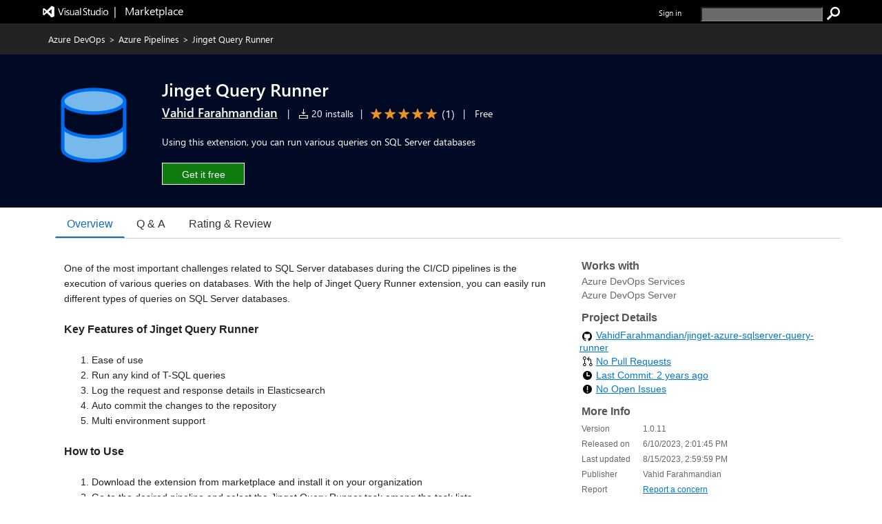

--- FILE ---
content_type: text/css
request_url: https://cdn.vsassets.io/v/M268_20260114.5/App_Themes/Default/Acquisition/Steps/BuyCustomizationEditControl.css
body_size: 375
content:
.price-control {
  display: flex;
}

.price-control .quantity-field {
  margin-bottom: 0px;
}

.price-control .quantity-field div {
  height: 26px;
}

.price-control .inner-textfield {
  width: 50px;
  padding: 0px;
  text-align: center;
}

.price-control .button-class {
  background: rgba( 234, 234, 234 ,  1 );
  background: rgba( var(--palette-neutral-8,234, 234, 234) ,  1 );
  width: 20px;
  height: 26px;
  border:  1px solid;
  border-color: rgba( 200, 200, 200 ,  1 );
  border-color: rgba( var(--palette-neutral-20,200, 200, 200) ,  1 );
}

.price-control .button-class span {
  line-height: 20px;
}

.price-control .button-class i {
  font-size: 10px;
  color: black;
  margin: 0;
}

.price-control .button-class:hover {
  background: rgba( 218, 218, 218 ,  1 );
  background: rgba( var(--palette-neutral-10,218, 218, 218) ,  1 );
}

.price-control .button-class.is-disabled {
  background-color: rgba( 244, 244, 244 ,  1 );
  background-color: rgba( var(--palette-neutral-4,244, 244, 244) ,  1 );
  border-color: rgba( 244, 244, 244 ,  1 );
  border-color: rgba( var(--palette-neutral-4,244, 244, 244) ,  1 );
}

.price-control .button-class.is-disabled i {
  color: rgba( 200, 200, 200 ,  1 );
  color: rgba( var(--palette-neutral-20,200, 200, 200) ,  1 );
}


--- FILE ---
content_type: application/x-javascript
request_url: https://cdn.vsassets.io/v/M268_20260114.5/_scripts/TFS/min/OfficeFabric/components/Calendar/CalendarDay.js
body_size: 3437
content:
define("OfficeFabric/components/Calendar/CalendarDay",["require","exports","tslib","react","../../Utilities","../../utilities/dateValues/DateValues","../../FocusZone","../../Icon","../../utilities/dateMath/DateMath","./Calendar.scss"],function(n,t,i,r,u,f,e,o,s,h){"use strict";Object.defineProperty(t,"__esModule",{value:!0});var c=h,l=7,a=function(n){function t(t){var i=n.call(this,t)||this;return i.days={},i._onKeyDown=function(n,t){(t.which===13||t.which===32)&&n()},i._onDayKeyDown=function(n,t,r){return function(u){u.which===13?i._onSelectDate(n):i._navigateMonthEdge(u,n,t,r)}},i._onDayMouseDown=function(n,t,r,u){return function(){u===f.DateRangeType.Month?i._applyFunctionToDayRefs(function(t,i){t&&i.originalDate.getMonth()===n.getMonth()&&t.classList.add(c.dayPress)}):i._applyFunctionToDayRefs(function(n,i,r){n&&r===t?(n.classList.add(c.dayPress),n.classList.add(c.dayIsHighlighted)):n&&n.classList.remove(c.dayIsHighlighted)})}},i._onDayMouseUp=function(n,t,r,u){return function(){u===f.DateRangeType.Month?i._applyFunctionToDayRefs(function(t,i){t&&i.originalDate.getMonth()===n.getMonth()&&t.classList.remove(c.dayPress)}):i._applyFunctionToDayRefs(function(n,i,r){n&&r===t&&n.classList.remove(c.dayPress)})}},i._onDayMouseOver=function(n,t,r,u){return function(){u===f.DateRangeType.Month?i._applyFunctionToDayRefs(function(t,i){t&&i.originalDate.getMonth()===n.getMonth()&&t.classList.add(c.dayHover)}):i._applyFunctionToDayRefs(function(n,i,r){n&&r===t&&n.classList.add(c.dayHover)})}},i._onDayMouseLeave=function(n,t,r,u){return function(){u===f.DateRangeType.Month?i._applyFunctionToDayRefs(function(t,i){t&&i.originalDate.getMonth()===n.getMonth()&&t.classList.remove(c.dayHover)}):i._applyFunctionToDayRefs(function(n,i,r){n&&r===t&&n.classList.remove(c.dayHover)})}},i._onTableMouseLeave=function(n){n.target.contains&&n.relatedTarget&&n.relatedTarget.contains&&n.target.contains(n.relatedTarget)||i._applyFunctionToDayRefs(function(n){n&&(n.classList.remove(c.dayHover),n.classList.remove(c.dayPress))})},i._onTableMouseUp=function(n){n.target.contains&&n.relatedTarget&&n.relatedTarget.contains&&n.target.contains(n.relatedTarget)||i._applyFunctionToDayRefs(function(n){n&&n.classList.remove(c.dayPress)})},i._onSelectDate=function(n){var t=i.props,e=t.onSelectDate,o=t.dateRangeType,c=t.firstDayOfWeek,h=t.navigatedDate,l=t.autoNavigateOnSelection,a=t.minDate,v=t.maxDate,y=t.workWeekDays,r=s.getDateRangeArray(n,o,c,y),u;o!==f.DateRangeType.Day&&(r=i._getBoundedDateRange(r,a,v));e&&e(n,r);l&&n.getMonth()!==h.getMonth()&&(u=s.compareDatePart(n,h),u<0?i._onSelectPrevMonth():u>0&&i._onSelectNextMonth())},i._onSelectNextMonth=function(){i.props.onNavigateDate(s.addMonths(i.props.navigatedDate,1),!1)},i._onSelectPrevMonth=function(){i.props.onNavigateDate(s.addMonths(i.props.navigatedDate,-1),!1)},i._onHeaderSelect=function(){var n=i.props.onHeaderSelect;n&&n(!0)},i._onHeaderKeyDown=function(n){var t=i.props.onHeaderSelect;t&&(n.which===13||n.which===32)&&t(!0)},i._onPrevMonthKeyDown=function(n){n.which===13&&i._onKeyDown(i._onSelectPrevMonth,n)},i._onNextMonthKeyDown=function(n){n.which===13&&i._onKeyDown(i._onSelectNextMonth,n)},i.state={activeDescendantId:u.getId("DatePickerDay-active"),weeks:i._getWeeks(t)},i._onSelectNextMonth=i._onSelectNextMonth.bind(i),i._onSelectPrevMonth=i._onSelectPrevMonth.bind(i),i}return i.__extends(t,n),t.prototype.componentWillReceiveProps=function(n){this.setState({weeks:this._getWeeks(n)})},t.prototype.render=function(){var v=this,it=this.state,rt=it.activeDescendantId,d=it.weeks,i=this.props,y=i.firstDayOfWeek,n=i.strings,h=i.navigatedDate,ht=i.selectedDate,t=i.dateRangeType,ut=i.navigationIcons,p=i.showWeekNumbers,ft=i.firstWeekOfYear,w=i.dateTimeFormatter,et=i.minDate,ot=i.maxDate,g=u.getId("DatePickerDay-dayPicker"),st=u.getId("DatePickerDay-monthAndYear"),ct=ut.leftNavigation,lt=ut.rightNavigation,a=p?s.getWeekNumbersInMonth(d.length,y,ft,h):null,at=p?s.getWeekNumber(ht,y,ft):undefined,vt=this._getWeekCornerStyles(d,t),b=et?s.compareDatePart(et,s.getMonthStart(h))<0:!0,k=ot?s.compareDatePart(s.getMonthEnd(h),ot)<0:!0,nt,tt;return r.createElement("div",{className:u.css("ms-DatePicker-dayPicker",c.dayPicker,p&&"ms-DatePicker-showWeekNumbers"&&(u.getRTL()?c.showWeekNumbersRTL:c.showWeekNumbers)),id:g},r.createElement("div",{className:u.css("ms-DatePicker-header",c.header)},r.createElement("div",{"aria-live":"polite","aria-relevant":"text","aria-atomic":"true",id:st,className:c.monthAndYear},this.props.onHeaderSelect?r.createElement("div",{className:u.css("ms-DatePicker-monthAndYear js-showMonthPicker",c.headerToggleView),onClick:this._onHeaderSelect,onKeyDown:this._onHeaderKeyDown,"aria-label":w.formatMonthYear(h,n),role:"button",tabIndex:0},w.formatMonthYear(h,n)):r.createElement("div",{className:u.css("ms-DatePicker-monthAndYear",c.monthAndYear)},w.formatMonthYear(h,n))),r.createElement("div",{className:u.css("ms-DatePicker-monthComponents",c.monthComponents)},r.createElement("div",{className:u.css("ms-DatePicker-navContainer",c.navContainer)},r.createElement("button",{className:u.css("ms-DatePicker-prevMonth js-prevMonth",c.prevMonth,(nt={},nt["ms-DatePicker-prevMonth--disabled "+c.prevMonthIsDisabled]=!b,nt)),disabled:!b,onClick:b?this._onSelectPrevMonth:undefined,onKeyDown:b?this._onPrevMonthKeyDown:undefined,"aria-controls":g,"aria-label":n.prevMonthAriaLabel?n.prevMonthAriaLabel+" "+n.months[s.addMonths(h,-1).getMonth()]:undefined,role:"button"},r.createElement(o.Icon,{iconName:ct})),r.createElement("button",{className:u.css("ms-DatePicker-nextMonth js-nextMonth",c.nextMonth,(tt={},tt["ms-DatePicker-nextMonth--disabled "+c.nextMonthIsDisabled]=!k,tt)),disabled:!k,onClick:k?this._onSelectNextMonth:undefined,onKeyDown:k?this._onNextMonthKeyDown:undefined,"aria-controls":g,"aria-label":n.nextMonthAriaLabel?n.nextMonthAriaLabel+" "+n.months[s.addMonths(h,1).getMonth()]:undefined,role:"button"},r.createElement(o.Icon,{iconName:lt}))))),r.createElement(e.FocusZone,null,r.createElement("table",{className:u.css("ms-DatePicker-table",c.table),"aria-readonly":"true","aria-multiselectable":"false","aria-labelledby":st,"aria-activedescendant":rt,role:"grid"},r.createElement("thead",null,r.createElement("tr",null,p&&r.createElement("th",{className:u.css("ms-DatePicker-weekday",c.weekday)}),n.shortDays.map(function(t,i){return r.createElement("th",{className:u.css("ms-DatePicker-weekday",c.weekday),role:"columnheader",scope:"col",key:i,title:n.days[(i+y)%l],"aria-label":n.days[(i+y)%l]},n.shortDays[(i+y)%l])}))),r.createElement("tbody",{onMouseLeave:t!==f.DateRangeType.Day?this._onTableMouseLeave:undefined,onMouseUp:t!==f.DateRangeType.Day?this._onTableMouseUp:undefined},d.map(function(i,e){return r.createElement("tr",{key:a?a[e]:e,role:"row"},p&&a&&r.createElement("th",{className:u.css("ms-DatePicker-weekNumbers","ms-DatePicker-weekday",c.weekday,c.weekNumbers),key:e,title:a&&n.weekNumberFormatString&&u.format(n.weekNumberFormatString,a[e]),"aria-label":a&&n.weekNumberFormatString&&u.format(n.weekNumberFormatString,a[e]),scope:"row"},r.createElement("div",{className:u.css("ms-DatePicker-day",c.day,(o={},o["ms-DatePicker-week--highlighted "+c.weekIsHighlighted]=at===a[e],o))},r.createElement("span",null,a[e]))),i.map(function(i,o){var y=s.compareDates(h,i.originalDate),l,a;return r.createElement("td",{key:i.key,className:u.css(c.dayWrapper,"ms-DatePicker-day",v._getHighlightedCornerStyle(vt,o,e),(l={},l["ms-DatePicker-weekBackground "+c.weekBackground]=i.isSelected&&(t===f.DateRangeType.Week||t===f.DateRangeType.WorkWeek),l["ms-DatePicker-dayBackground "+c.dayBackground]=t===f.DateRangeType.Day,l["ms-DatePicker-day--highlighted "+c.dayIsHighlighted]=i.isSelected&&t===f.DateRangeType.Day,l["ms-DatePicker-day--infocus "+c.dayIsFocused]=i.isInBounds&&i.isInMonth,l["ms-DatePicker-day--outfocus "+c.dayIsUnfocused]=i.isInBounds&&!i.isInMonth,l)),ref:function(n){return v._setDayCellRef(n,i,y)},onMouseOver:t!==f.DateRangeType.Day?v._onDayMouseOver(i.originalDate,e,o,t):undefined,onMouseLeave:t!==f.DateRangeType.Day?v._onDayMouseLeave(i.originalDate,e,o,t):undefined,onMouseDown:t!==f.DateRangeType.Day?v._onDayMouseDown(i.originalDate,e,o,t):undefined,onMouseUp:t!==f.DateRangeType.Day?v._onDayMouseUp(i.originalDate,e,o,t):undefined,role:"gridcell"},r.createElement("button",{key:i.key+"button",className:u.css(c.day,"ms-DatePicker-day-button",(a={},a["ms-DatePicker-day--disabled "+c.dayIsDisabled]=!i.isInBounds,a["ms-DatePicker-day--today "+c.dayIsToday]=i.isToday,a)),onKeyDown:v._onDayKeyDown(i.originalDate,e,o),onClick:i.isInBounds?i.onSelected:undefined,"aria-label":w.formatMonthDayYear(i.originalDate,n),id:y?rt:undefined,"aria-selected":i.isInBounds?i.isSelected:undefined,"data-is-focusable":i.isInBounds?!0:undefined,ref:function(n){return v._setDayRef(n,i,y)},disabled:!i.isInBounds},r.createElement("span",{"aria-hidden":"true"},w.formatDay(i.originalDate))))}));var o})))))},t.prototype.focus=function(){this.navigatedDay&&(this.navigatedDay.tabIndex=0,this.navigatedDay.focus())},t.prototype._setDayRef=function(n,t,i){i&&(this.navigatedDay=n)},t.prototype._setDayCellRef=function(n,t){this.days[t.key]=n},t.prototype._getWeekCornerStyles=function(n,t){var i={};switch(t){case f.DateRangeType.Month:n.forEach(function(t,r){t.forEach(function(t,f){var o=n[r-1]&&n[r-1][f]&&n[r-1][f].originalDate.getMonth()===n[r][f].originalDate.getMonth(),s=n[r+1]&&n[r+1][f]&&n[r+1][f].originalDate.getMonth()===n[r][f].originalDate.getMonth(),h=n[r][f-1]&&n[r][f-1].originalDate.getMonth()===n[r][f].originalDate.getMonth(),l=n[r][f+1]&&n[r][f+1].originalDate.getMonth()===n[r][f].originalDate.getMonth(),a=!o&&!h,v=!o&&!l,y=!s&&!h,p=!s&&!l,e="";a&&(e=u.getRTL()?e.concat(c.topRightCornerDate+" "):e.concat(c.topLeftCornerDate+" "));v&&(e=u.getRTL()?e.concat(c.topLeftCornerDate+" "):e.concat(c.topRightCornerDate+" "));y&&(e=u.getRTL()?e.concat(c.bottomRightCornerDate+" "):e.concat(c.bottomLeftCornerDate+" "));p&&(e=u.getRTL()?e.concat(c.bottomLeftCornerDate+" "):e.concat(c.bottomRightCornerDate+" "));i[r+"_"+f]=e})});break;case f.DateRangeType.Week:case f.DateRangeType.WorkWeek:n.forEach(function(n,t){var r=c.topLeftCornerDate+" "+c.bottomLeftCornerDate,f=c.topRightCornerDate+" "+c.bottomRightCornerDate;i[t+"_0"]=u.getRTL()?f:r;i[t+"_"+(l-1)]=u.getRTL()?r:f})}return i},t.prototype._getHighlightedCornerStyle=function(n,t,i){return n[i+"_"+t]?n[i+"_"+t]:""},t.prototype._navigateMonthEdge=function(n,t,i,r){var e=this.props,o=e.minDate,h=e.maxDate,f=undefined;if(i===0&&n.which===38?f=s.addWeeks(t,-1):i===this.state.weeks.length-1&&n.which===40?f=s.addWeeks(t,1):r===0&&n.which===u.getRTLSafeKeyCode(37)?f=s.addDays(t,-1):r===l-1&&n.which===u.getRTLSafeKeyCode(39)&&(f=s.addDays(t,1)),f&&(o?s.compareDatePart(o,f)<1:!0)&&(h?s.compareDatePart(f,h)<1:!0)){this.props.onNavigateDate(f,!0);n.preventDefault()}},t.prototype._applyFunctionToDayRefs=function(n){var t=this;this.state.weeks&&this.state.weeks.map(function(i,r){i.map(function(i){var u=t.days[i.key];n(u,i,r)})})},t.prototype._getWeeks=function(n){for(var u=n.navigatedDate,d=n.selectedDate,e=n.dateRangeType,b=n.firstDayOfWeek,g=n.today,o=n.minDate,h=n.maxDate,nt=n.showSixWeeksByDefault,tt=n.workWeekDays,t=new Date(u.getFullYear(),u.getMonth(),1),it=g||new Date,k=[],r,a,v,y,p,w;t.getDay()!==b;)t.setDate(t.getDate()-1);var i=!1,rt=e===f.DateRangeType.WorkWeek?f.DateRangeType.Week:e,c=s.getDateRangeArray(d,rt,b,tt);for(e!==f.DateRangeType.Day&&(c=this._getBoundedDateRange(c,o,h)),r=!0,a=0;r;a++){for(v=[],i=!0,y=0;y<l;y++)p=new Date(t.toString()),w={key:t.toString(),date:t.getDate().toString(),originalDate:p,isInMonth:t.getMonth()===u.getMonth(),isToday:s.compareDates(it,t),isSelected:s.isInDateRangeArray(t,c),onSelected:this._onSelectDate.bind(this,p),isInBounds:(o?s.compareDatePart(o,t)<1:!0)&&(h?s.compareDatePart(t,h)<1:!0)},v.push(w),w.isInMonth&&(i=!1),t.setDate(t.getDate()+1);r=nt?!i||a<=5:!i;r&&k.push(v)}return k},t.prototype._getBoundedDateRange=function(n,t,i){var r=n.slice();return t&&(r=r.filter(function(n){return s.compareDatePart(n,t)>=0})),i&&(r=r.filter(function(n){return s.compareDatePart(n,i)<=0})),r},t}(u.BaseComponent);t.CalendarDay=a});



--- FILE ---
content_type: text/xml
request_url: https://vahidfarahmandian.gallerycdn.vsassets.io/extensions/vahidfarahmandian/jingetqueryrunner/1.0.11/1692111467740/Microsoft.VisualStudio.Services.VsixManifest
body_size: 749
content:
<?xml version="1.0" encoding="utf-8"?>
<PackageManifest Version="2.0.0" xmlns="http://schemas.microsoft.com/developer/vsx-schema/2011" xmlns:d="http://schemas.microsoft.com/developer/vsx-schema-design/2011">
  <Metadata>
    <Identity Language="en-US" Id="JingetQueryRunner" Version="1.0.11" Publisher="VahidFarahmandian"/>
    <DisplayName>Jinget Query Runner</DisplayName>
    <Description xml:space="preserve">Using this extension, you can run various queries on SQL Server databases</Description>
    <GalleryFlags>Public</GalleryFlags>
    <Properties>
      <Property Id="Microsoft.VisualStudio.Services.Branding.Color" Value="#010a25"/>
      <Property Id="Microsoft.VisualStudio.Services.Branding.Theme" Value="dark"/>
      <Property Id="Microsoft.VisualStudio.Services.Links.Home" Value="https://jinget.ir"/>
      <Property Id="Microsoft.VisualStudio.Services.Links.Repository" Value="https://github.com/VahidFarahmandian/jinget-azure-sqlserver-query-runner"/>
      <Property Id="Microsoft.VisualStudio.Services.Links.Issues" Value="https://github.com/VahidFarahmandian/jinget-azure-sqlserver-query-runner/issues"/>
      <Property Id="Microsoft.VisualStudio.Services.Links.GitHub" Value="https://github.com/VahidFarahmandian/jinget-azure-sqlserver-query-runner"/>
    </Properties>
    <Categories>Azure Pipelines</Categories>
    <Tags>sql server,sql,query</Tags>
    <Icon>images/extension-icon.png</Icon>
  </Metadata>
  <Dependencies/>
  <Installation>
    <InstallationTarget Id="Microsoft.VisualStudio.Services"/>
  </Installation>
  <Assets>
    <Asset Type="Microsoft.VisualStudio.Services.Icons.Default" d:Source="File" Path="images/extension-icon.png" Addressable="true"/>
    <Asset Type="Microsoft.VisualStudio.Services.Screenshots.1" d:Source="File" Path="screenshots/1.png" Addressable="true"/>
    <Asset Type="Microsoft.VisualStudio.Services.Screenshots.2" d:Source="File" Path="screenshots/2.png" Addressable="true"/>
    <Asset Type="Microsoft.VisualStudio.Services.Screenshots.3" d:Source="File" Path="screenshots/3.png" Addressable="true"/>
    <Asset Type="Microsoft.VisualStudio.Services.Screenshots.4" d:Source="File" Path="screenshots/4.png" Addressable="true"/>
    <Asset Type="Microsoft.VisualStudio.Services.Content.Details" d:Source="File" Path="overview.md" Addressable="true"/>
    <Asset Type="Microsoft.VisualStudio.Services.Manifest" d:Source="File" Path="extension.vsomanifest" Addressable="true"/>
  </Assets>
</PackageManifest>

--- FILE ---
content_type: application/x-javascript
request_url: https://cdn.vsassets.io/v/M268_20260114.5/_scripts/TFS/min/OfficeFabric/components/DetailsList/DetailsRowFields.js
body_size: 787
content:
define("OfficeFabric/components/DetailsList/DetailsRowFields",["require","exports","tslib","react","../../Utilities","./DetailsRow.scss"],function(n,t,i,r,u,f){"use strict";Object.defineProperty(t,"__esModule",{value:!0});var e=f,o=16,s=24,h=function(n){function t(t){var i=n.call(this,t)||this;return i.state=i._getState(t),i}return i.__extends(t,n),t.prototype.componentWillReceiveProps=function(n){this.setState(this._getState(n))},t.prototype.render=function(){var n=this.props,i=n.columns,f=n.columnStartIndex,t=n.shimmer,h=this.state.cellContent;return r.createElement("div",{className:u.css("ms-DetailsRow-fields",e.fields),"data-automationid":"DetailsRowFields",role:"presentation"},i.map(function(n,i){return r.createElement("div",{key:i,role:n.isRowHeader?"rowheader":"gridcell","aria-colindex":i+f+1,className:u.css("ms-DetailsRow-cell",e.cell,n.className,n.isMultiline&&"is-multiline",n.isRowHeader&&e.isRowHeader,n.isPadded&&e.isPadded,n.isMultiline&&e.isMultiline,n.isIconOnly&&t&&e.shimmerIconPlaceholder,t&&e.shimmer),style:{width:n.calculatedWidth+o+(n.isPadded?s:0)},"data-automationid":"DetailsRowCell","data-automation-key":n.key},h[i])}))},t.prototype._getState=function(n){var i=this,t=n.item,r=n.itemIndex,u=n.onRenderItemColumn,f=n.shimmer;return{cellContent:n.columns.map(function(n){var o,e;try{e=n.onRender||u;o=e&&!f?e(t,r,n):i._getCellText(t,n)}catch(s){}return o})}},t.prototype._getCellText=function(n,t){var i=n&&t&&t.fieldName?n[t.fieldName]:"";return(i===null||i===undefined)&&(i=""),i},t}(u.BaseComponent);t.DetailsRowFields=h});



--- FILE ---
content_type: image/svg+xml
request_url: https://cdn.vsassets.io/v/M268_20260114.5/_content/FullStarLight.svg
body_size: 1077
content:
<?xml version="1.0" encoding="utf-8"?>
<!-- Generator: Adobe Illustrator 19.1.0, SVG Export Plug-In . SVG Version: 6.00 Build 0)  -->
<svg version="1.1" xmlns="http://www.w3.org/2000/svg" xmlns:xlink="http://www.w3.org/1999/xlink" x="0px" y="0px"
	 viewBox="0 0 10.3 10" style="enable-background:new 0 0 10.3 10;" xml:space="preserve">
<style type="text/css">
	.st0{display:none;}
	.st1{display:inline;opacity:0.2;fill:#ED1C24;}
	.st2{display:inline;opacity:0.43;fill:#39B54A;}
	.st3{fill:#353535;}
	.st4{fill:#FFFFFF;}
	.st5{display:inline;opacity:0.8;fill:#353535;}
	.st6{display:inline;}
	.st7{display:inline;opacity:0.8;fill:#321F5A;}
	.st8{opacity:0.15;fill:#353535;}
	.st9{display:inline;opacity:0.34;}
	.st10{fill:#070909;}
	.st11{fill:#333333;}
	.st12{fill:#7551A0;}
	.st13{fill:#D2D2D2;}
	.st14{fill:#E6E7E8;}
	.st15{fill:#3076BC;}
	.st16{display:none;fill:#3076BC;}
	.st17{display:inline;fill:#321F5A;}
	.st18{fill:#EA9127;}
	.st19{display:none;fill:none;stroke:#BCBEC0;stroke-miterlimit:10;}
	.st20{opacity:0.52;}
	.st21{fill:none;stroke:#BE1E2D;stroke-miterlimit:10;}
	.st22{fill:#BE1E2D;}
	.st23{display:none;opacity:0.2;}
	.st24{display:inline;opacity:0.2;}
	.st25{fill:#656565;}
	.st26{fill:#D1D3D4;}
	.st27{fill:#EEEEEE;}
	.st28{display:none;fill-rule:evenodd;clip-rule:evenodd;fill:#F4F4F4;}
	.st29{fill:#505150;}
	.st30{display:none;fill:#BFD8E8;}
	.st31{fill:#224096;}
	.st32{fill:#17244E;}
	.st33{display:inline;fill:#353535;}
	.st34{display:none;fill:#F1F2F2;}
	.st35{fill:#009444;}
	.st36{fill:none;stroke:#505150;stroke-miterlimit:10;}
	.st37{fill:#B9D532;}
	.st38{fill:none;stroke:#D9D9D8;stroke-width:0.72;stroke-linejoin:round;stroke-miterlimit:10;}
	.st39{fill:none;stroke:#D2D2D2;stroke-miterlimit:10;}
	.st40{display:inline;fill:#333333;}
	.st41{display:inline;fill:#7551A0;}
	.st42{display:inline;fill:#D2D2D2;}
	.st43{fill-rule:evenodd;clip-rule:evenodd;fill:#EEEEEE;}
	.st44{fill:#321F5A;}
	.st45{fill:none;stroke:#BCBEC0;stroke-miterlimit:10;}
	.st46{opacity:0.53;fill:#FFFFFF;}
	.st47{fill:none;stroke:#ED1C24;stroke-miterlimit:10;}
	.st48{fill:#ED1C24;}
	.st49{display:inline;opacity:0.1;fill:#E71E27;}
	.st50{display:inline;opacity:0.3;}
	.st51{fill:#E71E27;}
	.st52{display:inline;opacity:0.2;fill:#E71E27;}
	.st53{display:inline;fill:none;stroke:#ED1C24;stroke-miterlimit:10;}
	.st54{fill:none;stroke:#2E3192;stroke-miterlimit:10;}
	.st55{fill:#2E3192;}
	.st56{fill:none;stroke:#FFF200;stroke-miterlimit:10;}
	.st57{fill:#FFF200;}
</style>
<g id="grids">
</g>
<g id="Layer_2" class="st0">
</g>
<g id="home">
</g>
<g id="VSOdetails">
	<g id="overview2">
	</g>
</g>
<g id="reviews">
</g>
<g id="QA_2">
</g>
<g id="CARDS-RL">
	<g>
		<g>
			<path class="st18" d="M8,9.8c-0.1,0-0.2,0-0.2-0.1L5.2,7.8L2.6,9.7c-0.1,0.1-0.3,0.1-0.5,0C1.9,9.6,1.9,9.4,1.9,9.2l1-3.1
				L0.3,4.3C0.2,4.2,0.1,4,0.2,3.8c0.1-0.2,0.2-0.3,0.4-0.3h3.2l1-3.1C4.8,0.3,5,0.2,5.2,0.2c0.2,0,0.3,0.1,0.4,0.3l1,3.1h3.2
				c0.2,0,0.3,0.1,0.4,0.3c0.1,0.2,0,0.3-0.1,0.5L7.4,6.2l1,3.1c0.1,0.2,0,0.3-0.1,0.5C8.2,9.7,8.1,9.8,8,9.8z"/>
		</g>
	</g>
</g>
<g id="sticky">
</g>
<g id="REDLINES" class="st0">
</g>
</svg>
